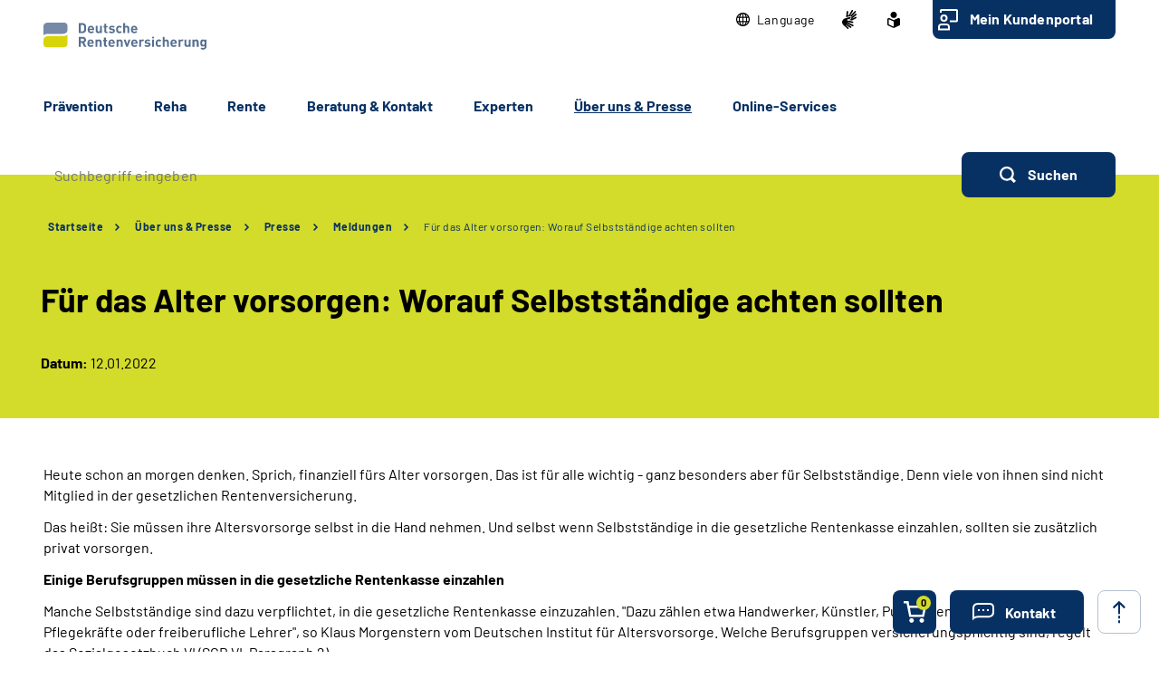

--- FILE ---
content_type: image/svg+xml;charset=UTF-8
request_url: https://www.deutsche-rentenversicherung.de/SiteGlobals/Frontend/Images/logo-small.svg?__blob=normal&v=1
body_size: 3748
content:
<svg xmlns="http://www.w3.org/2000/svg" xmlns:xlink="http://www.w3.org/1999/xlink" xmlns:serif="http://www.serif.com/" width="180" height="30" viewBox="0 0 180 30" version="1.1" xml:space="preserve" style="fill-rule:evenodd;clip-rule:evenodd;stroke-linejoin:round;stroke-miterlimit:1.41421;">
  <g>
    <path d="M0,13.912l0,-9.198c0,-3.172 1.432,-4.714 5.608,-4.714l16.21,0c3.593,0 4.724,1.253 4.724,4.307l0,3.665c0,3.465 -3.027,4.439 -6.052,4.439l-15.324,0c-1.839,-0.077 -3.654,0.451 -5.166,1.501" style="fill:#7689a6;fill-rule:nonzero;"/>
    <path d="M26.541,13.338l0,9.229c0,3.174 -1.435,4.714 -5.61,4.714l-16.21,0c-3.592,-0.001 -4.721,-1.253 -4.721,-4.306l0,-3.697c0,-3.466 3.025,-4.44 6.048,-4.44l15.325,0c1.84,0.076 3.655,-0.451 5.168,-1.5" style="fill:#d8d40a;fill-rule:nonzero;"/>
    <g>
      <path d="M100.353,11.682c-0.944,0.053 -1.875,-0.247 -2.609,-0.843c-0.774,-0.688 -1.166,-1.797 -1.166,-3.296c0,-2.545 1.364,-4.126 3.555,-4.126c2.159,0 3.555,1.516 3.555,3.863l0,0.899l-5.106,0c-0.02,0.484 0.156,0.955 0.486,1.308c0.349,0.332 0.819,0.509 1.301,0.489c0.699,0.048 1.382,-0.232 1.846,-0.757l1.24,1.192c-0.791,0.865 -1.93,1.332 -3.102,1.271Zm-0.22,-6.59c-0.582,-0.023 -1.123,0.309 -1.364,0.839c-0.12,0.274 -0.183,0.569 -0.187,0.868l3.101,0c0,-0.299 -0.065,-0.595 -0.189,-0.868c-0.235,-0.534 -0.779,-0.869 -1.361,-0.839Z" style="fill:#566f8f;fill-rule:nonzero;"/>
      <path d="M94.82,11.589l0,-5.223c0,-1.705 -0.942,-2.948 -2.728,-2.948c-0.739,-0.001 -1.447,0.302 -1.957,0.837l0,-3.707l-2.034,0l0,11.041l2.037,0l0,-4.931c-0.007,-0.054 -0.011,-0.108 -0.011,-0.162c0,-0.694 0.571,-1.265 1.265,-1.265c0.02,0 0.04,0 0.059,0.001c0.024,-0.001 0.048,-0.002 0.071,-0.002c0.698,0 1.271,0.574 1.271,1.271c0,0.053 -0.003,0.105 -0.009,0.157l0,4.931l2.036,0Z" style="fill:#566f8f;fill-rule:nonzero;"/>
      <path d="M86.58,10.581l-1.38,-1.349c-0.315,0.404 -0.8,0.639 -1.313,0.635c-0.447,0.017 -0.877,-0.178 -1.159,-0.525c-0.354,-0.53 -0.515,-1.165 -0.455,-1.799c-0.061,-0.629 0.099,-1.26 0.452,-1.784c0.281,-0.349 0.712,-0.545 1.16,-0.527c0.512,-0.003 0.998,0.232 1.313,0.636l1.379,-1.364c-0.697,-0.734 -1.679,-1.131 -2.69,-1.087c-1.632,0 -3.653,0.853 -3.653,4.126c0,3.273 2.021,4.138 3.653,4.138c1.014,0.041 1.997,-0.361 2.692,-1.1" style="fill:#566f8f;fill-rule:nonzero;"/>
      <path d="M78.938,9.047c0,-1.364 -0.818,-2.217 -2.431,-2.373l-1.285,-0.12c-0.722,-0.068 -0.847,-0.409 -0.847,-0.699c0,-0.405 0.348,-0.778 1.159,-0.778c0.677,-0.049 1.349,0.145 1.896,0.545l1.253,-1.258c-0.876,-0.707 -1.992,-1.046 -3.113,-0.947c-1.661,0 -3.149,0.9 -3.149,2.575c0,1.488 0.907,2.125 2.379,2.264l1.284,0.124c0.645,0.063 0.864,0.341 0.864,0.744c0,0.606 -0.737,0.837 -1.441,0.837c-0.798,0.049 -1.584,-0.225 -2.179,-0.759l-1.328,1.318c1.03,1.023 2.189,1.159 3.473,1.159c1.928,0 3.465,-0.852 3.465,-2.635" style="fill:#566f8f;fill-rule:nonzero;"/>
      <path d="M70.649,11.589l0,-1.709l-0.736,0c-0.026,0.003 -0.053,0.004 -0.079,0.004c-0.348,0 -0.635,-0.286 -0.635,-0.634c0,-0.033 0.003,-0.066 0.008,-0.098l0,-3.874l1.442,0l0,-1.536l-1.442,0l0,-2.387l-2.036,0l0,2.387l-0.86,0l0,1.536l0.86,0l0,4.001c-0.002,0.039 -0.003,0.077 -0.003,0.115c0,1.208 0.994,2.201 2.201,2.201c0.056,0 0.113,-0.002 0.169,-0.006l1.111,0Z" style="fill:#566f8f;fill-rule:nonzero;"/>
      <path d="M64.462,11.589l0,-8.08l-2.037,0l0,4.886c0.006,0.053 0.01,0.107 0.01,0.161c0,0.72 -0.593,1.313 -1.313,1.313c-0.02,0 -0.041,-0.001 -0.061,-0.002c-0.018,0.001 -0.036,0.001 -0.053,0.001c-0.716,0 -1.306,-0.589 -1.306,-1.305c0,-0.056 0.004,-0.112 0.011,-0.168l0,-4.886l-2.037,0l0,5.168c-0.061,0.847 0.241,1.682 0.832,2.293c0.522,0.485 1.217,0.741 1.929,0.712c0.763,0.01 1.498,-0.292 2.033,-0.835l0,0.742l1.992,0Z" style="fill:#566f8f;fill-rule:nonzero;"/>
      <path d="M52.583,11.682c-0.944,0.053 -1.875,-0.247 -2.609,-0.843c-0.773,-0.688 -1.165,-1.797 -1.165,-3.296c0,-2.545 1.364,-4.126 3.554,-4.126c2.16,0 3.556,1.516 3.556,3.863l0,0.899l-5.106,0c-0.019,0.484 0.156,0.955 0.486,1.308c0.349,0.332 0.818,0.509 1.299,0.489c0.699,0.044 1.381,-0.235 1.849,-0.757l1.237,1.192c-0.79,0.867 -1.93,1.334 -3.101,1.271Zm-0.22,-6.59c-0.582,-0.03 -1.126,0.305 -1.36,0.839c-0.122,0.274 -0.186,0.569 -0.19,0.868l3.101,0c-0.003,-0.299 -0.067,-0.594 -0.187,-0.868c-0.237,-0.533 -0.781,-0.868 -1.364,-0.839Z" style="fill:#566f8f;fill-rule:nonzero;"/>
      <path d="M43.051,11.589l-4.029,0l0,-11.041l4.029,0c1.081,-0.055 2.14,0.324 2.941,1.053c1.149,1.139 1.14,2.532 1.131,4.007l0,0.828c0.009,1.524 0.018,2.962 -1.131,4.098c-0.8,0.73 -1.86,1.11 -2.941,1.055Zm-1.851,-9.12l0,7.198l1.647,0c0.619,0.043 1.224,-0.21 1.628,-0.681c0.403,-0.491 0.468,-1.276 0.468,-2.964c0,-1.727 -0.068,-2.384 -0.468,-2.869c-0.404,-0.471 -1.009,-0.725 -1.628,-0.682l-1.647,-0.002Z" style="fill:#566f8f;fill-rule:nonzero;"/>
      <path d="M176.415,29.818c-1.093,0.088 -2.173,-0.298 -2.963,-1.06l1.272,-1.268c0.42,0.424 1.001,0.649 1.597,0.62c0.035,0.002 0.07,0.003 0.104,0.003c0.848,0 1.546,-0.697 1.546,-1.545c0,-0.045 -0.002,-0.089 -0.006,-0.134l0,-0.824c-0.488,0.556 -1.208,0.853 -1.946,0.806c-0.715,0.026 -1.413,-0.23 -1.941,-0.713c-0.771,-0.761 -0.83,-1.81 -0.83,-3.21c0,-1.389 0.059,-2.431 0.83,-3.196c0.536,-0.48 1.238,-0.735 1.958,-0.711c0.761,-0.048 1.5,0.269 1.99,0.852l0,-0.759l1.973,0l0,7.787c0.021,0.9 -0.331,1.77 -0.972,2.403c-0.713,0.645 -1.651,0.985 -2.612,0.949Zm0.2,-9.418c-1.228,0 -1.332,1.08 -1.332,2.093c0,1.013 0.103,2.114 1.332,2.114c1.186,0 1.35,-1.015 1.35,-2.114c0.028,-0.492 -0.048,-0.986 -0.222,-1.447c-0.202,-0.431 -0.655,-0.69 -1.128,-0.646Z" style="fill:#566f8f;fill-rule:nonzero;"/>
      <path d="M171.381,26.76l0,-5.165c0.066,-0.848 -0.234,-1.685 -0.824,-2.298c-0.524,-0.485 -1.22,-0.741 -1.932,-0.711c-0.763,-0.009 -1.498,0.292 -2.035,0.834l0,-0.741l-1.989,0l0,8.081l2.035,0l0,-4.887c-0.006,-0.052 -0.009,-0.104 -0.009,-0.156c0,-0.723 0.595,-1.318 1.317,-1.318c0.019,0 0.037,0 0.056,0.001c0.018,-0.001 0.036,-0.001 0.054,-0.001c0.716,0 1.305,0.589 1.305,1.305c0,0.057 -0.003,0.113 -0.011,0.169l0,4.887l2.033,0Z" style="fill:#566f8f;fill-rule:nonzero;"/>
      <path d="M162.478,26.76l0,-8.081l-2.038,0l0,4.884c0.007,0.053 0.01,0.107 0.01,0.16c0,0.722 -0.593,1.315 -1.315,1.315c-0.019,0 -0.039,0 -0.058,-0.001c-0.018,0.001 -0.036,0.001 -0.054,0.001c-0.716,0 -1.304,-0.589 -1.304,-1.305c0,-0.057 0.003,-0.113 0.011,-0.17l0,-4.884l-2.037,0l0,5.164c-0.064,0.849 0.239,1.685 0.832,2.296c0.52,0.487 1.214,0.744 1.925,0.713c0.765,0.01 1.502,-0.292 2.04,-0.837l0,0.744l1.988,0.001Z" style="fill:#566f8f;fill-rule:nonzero;"/>
      <path d="M143.998,26.853c-0.945,0.053 -1.876,-0.247 -2.611,-0.843c-0.774,-0.689 -1.167,-1.799 -1.167,-3.299c0,-2.545 1.364,-4.125 3.56,-4.125c2.161,0 3.557,1.516 3.557,3.861l0,0.902l-5.11,0c-0.02,0.483 0.156,0.954 0.487,1.307c0.349,0.332 0.819,0.508 1.301,0.489c0.7,0.046 1.382,-0.234 1.847,-0.758l1.237,1.195c-0.79,0.867 -1.93,1.334 -3.101,1.271Zm-0.218,-6.594c-0.582,-0.026 -1.124,0.307 -1.364,0.838c-0.122,0.274 -0.187,0.569 -0.191,0.869l3.106,0c-0.003,-0.299 -0.067,-0.595 -0.188,-0.869c-0.238,-0.532 -0.781,-0.865 -1.363,-0.838Z" style="fill:#566f8f;fill-rule:nonzero;"/>
      <path d="M138.464,26.76l0,-5.227c0,-1.705 -0.939,-2.947 -2.724,-2.947c-0.739,-0.001 -1.447,0.301 -1.959,0.834l0,-3.703l-2.037,0l0,11.043l2.037,0l0,-4.932c-0.007,-0.054 -0.01,-0.108 -0.01,-0.161c0,-0.696 0.572,-1.268 1.268,-1.268c0.019,0 0.038,0 0.058,0.001c0.023,-0.001 0.047,-0.002 0.07,-0.002c0.697,0 1.27,0.573 1.27,1.27c0,0.053 -0.003,0.107 -0.01,0.16l0,4.932l2.037,0Z" style="fill:#566f8f;fill-rule:nonzero;"/>
      <path d="M130.227,25.752l-1.376,-1.349c-0.317,0.403 -0.804,0.638 -1.317,0.635c-0.448,0.017 -0.878,-0.179 -1.16,-0.526c-0.353,-0.53 -0.513,-1.166 -0.454,-1.801c-0.06,-0.629 0.1,-1.26 0.454,-1.784c0.281,-0.349 0.712,-0.544 1.159,-0.527c0.514,-0.003 1,0.233 1.317,0.637l1.376,-1.364c-0.697,-0.735 -1.681,-1.131 -2.693,-1.086c-1.629,0 -3.648,0.852 -3.648,4.124c0,3.273 2.019,4.142 3.648,4.142c1.015,0.041 1.999,-0.361 2.694,-1.101" style="fill:#566f8f;fill-rule:nonzero;"/>
      <rect x="120.016" y="18.679" width="2.035" height="8.081" style="fill:#566f8f;fill-rule:nonzero;"/>
      <rect x="119.983" y="15.653" width="2.082" height="1.645" style="fill:#566f8f;fill-rule:nonzero;"/>
      <path d="M118.306,24.216c0,-1.364 -0.811,-2.219 -2.422,-2.373l-1.286,-0.123c-0.724,-0.065 -0.848,-0.406 -0.848,-0.699c0,-0.403 0.345,-0.776 1.159,-0.776c0.676,-0.05 1.349,0.142 1.896,0.542l1.252,-1.256c-0.878,-0.706 -1.996,-1.044 -3.118,-0.945c-1.66,0 -3.146,0.899 -3.146,2.573c0,1.49 0.909,2.127 2.38,2.267l1.285,0.123c0.643,0.061 0.862,0.341 0.862,0.75c0,0.604 -0.737,0.833 -1.443,0.833c-0.797,0.048 -1.581,-0.226 -2.175,-0.761l-1.332,1.317c1.032,1.023 2.192,1.165 3.478,1.165c1.928,0 3.46,-0.855 3.46,-2.637" style="fill:#566f8f;fill-rule:nonzero;"/>
      <path d="M111.343,18.995c-0.447,-0.291 -0.975,-0.435 -1.509,-0.409c-0.774,-0.009 -1.518,0.305 -2.051,0.867l0,-0.774l-1.988,0l0,8.081l2.036,0l0,-4.87c-0.005,-0.047 -0.007,-0.094 -0.007,-0.142c0,-0.73 0.592,-1.334 1.322,-1.348c0.294,-0.013 0.583,0.077 0.818,0.253l1.379,-1.658Z" style="fill:#566f8f;fill-rule:nonzero;"/>
      <path d="M154.736,18.995c-0.447,-0.292 -0.976,-0.435 -1.509,-0.409c-0.773,-0.009 -1.515,0.306 -2.046,0.867l0,-0.774l-1.994,0l0,8.081l2.036,0l0,-4.87c-0.005,-0.047 -0.008,-0.095 -0.008,-0.143c0,-0.73 0.594,-1.334 1.324,-1.347c0.293,-0.012 0.582,0.077 0.818,0.253l1.379,-1.658Z" style="fill:#566f8f;fill-rule:nonzero;"/>
      <path d="M100.604,26.853c-0.944,0.054 -1.875,-0.247 -2.61,-0.843c-0.773,-0.689 -1.165,-1.799 -1.165,-3.299c0,-2.545 1.364,-4.125 3.554,-4.125c2.161,0 3.557,1.516 3.557,3.861l0,0.902l-5.109,0c-0.019,0.483 0.157,0.954 0.487,1.307c0.35,0.332 0.821,0.508 1.303,0.489c0.699,0.046 1.381,-0.234 1.846,-0.758l1.24,1.195c-0.791,0.867 -1.931,1.333 -3.103,1.271Zm-0.221,-6.594c-0.582,-0.029 -1.126,0.305 -1.363,0.838c-0.119,0.275 -0.184,0.57 -0.19,0.869l3.106,0c-0.004,-0.299 -0.067,-0.595 -0.188,-0.869c-0.241,-0.53 -0.783,-0.863 -1.365,-0.838Z" style="fill:#566f8f;fill-rule:nonzero;"/>
      <path d="M96.109,18.679l-2.148,0l-1.642,4.993l-1.66,-4.993l-2.149,0l3.009,8.081l1.598,0l2.992,-8.081Z" style="fill:#566f8f;fill-rule:nonzero;"/>
      <path d="M87.431,26.76l0,-5.165c0.064,-0.849 -0.239,-1.686 -0.831,-2.298c-0.522,-0.485 -1.216,-0.741 -1.927,-0.711c-0.764,-0.01 -1.499,0.292 -2.037,0.834l0,-0.741l-1.986,0l0,8.081l2.036,0l0,-4.887c-0.007,-0.053 -0.01,-0.106 -0.01,-0.159c0,-0.722 0.594,-1.315 1.315,-1.315c0.02,0 0.039,0 0.059,0.001c0.016,0 0.033,-0.001 0.049,-0.001c0.718,0 1.308,0.59 1.308,1.308c0,0.055 -0.004,0.111 -0.011,0.166l0,4.887l2.035,0Z" style="fill:#566f8f;fill-rule:nonzero;"/>
      <path d="M75.458,26.853c-0.945,0.054 -1.876,-0.247 -2.611,-0.843c-0.772,-0.689 -1.165,-1.799 -1.165,-3.299c0,-2.545 1.364,-4.125 3.555,-4.125c2.159,0 3.554,1.516 3.554,3.861l0,0.902l-5.105,0c-0.019,0.483 0.156,0.954 0.486,1.307c0.348,0.332 0.818,0.508 1.299,0.489c0.7,0.05 1.386,-0.23 1.849,-0.758l1.243,1.195c-0.793,0.866 -1.933,1.333 -3.105,1.271Zm-0.221,-6.594c-0.582,-0.027 -1.125,0.307 -1.364,0.838c-0.121,0.274 -0.186,0.57 -0.19,0.869l3.103,0c-0.004,-0.299 -0.068,-0.595 -0.188,-0.869c-0.241,-0.529 -0.78,-0.861 -1.361,-0.838Z" style="fill:#566f8f;fill-rule:nonzero;"/>
      <path d="M70.321,26.76l0,-1.705l-0.738,0c-0.026,0.003 -0.052,0.005 -0.079,0.005c-0.348,0 -0.634,-0.287 -0.634,-0.635c0,-0.033 0.002,-0.065 0.008,-0.098l0,-3.879l1.443,0l0,-1.535l-1.444,0l0,-2.392l-2.034,0l0,2.392l-0.862,0l0,1.535l0.862,0l0,4.001c-0.003,0.039 -0.004,0.077 -0.004,0.116c0,1.207 0.994,2.201 2.201,2.201c0.056,0 0.112,-0.002 0.168,-0.006l1.113,0Z" style="fill:#566f8f;fill-rule:nonzero;"/>
      <path d="M64.227,26.76l0,-5.165c0.063,-0.85 -0.241,-1.687 -0.834,-2.298c-0.521,-0.486 -1.216,-0.742 -1.927,-0.711c-0.764,-0.01 -1.501,0.292 -2.039,0.834l0,-0.741l-1.985,0l0,8.081l2.038,0l0,-4.887c-0.006,-0.053 -0.01,-0.106 -0.01,-0.16c0,-0.721 0.593,-1.314 1.314,-1.314c0.02,0 0.04,0 0.06,0.001c0.017,0 0.034,-0.001 0.051,-0.001c0.717,0 1.307,0.59 1.307,1.307c0,0.056 -0.004,0.112 -0.011,0.167l0,4.887l2.036,0Z" style="fill:#566f8f;fill-rule:nonzero;"/>
      <path d="M52.253,26.853c-0.944,0.054 -1.876,-0.247 -2.611,-0.843c-0.773,-0.689 -1.165,-1.799 -1.165,-3.299c0,-2.545 1.364,-4.125 3.554,-4.125c2.161,0 3.557,1.516 3.557,3.861l0,0.902l-5.106,0c-0.019,0.483 0.157,0.954 0.487,1.307c0.35,0.332 0.819,0.508 1.301,0.489c0.699,0.048 1.382,-0.232 1.845,-0.758l1.236,1.195c-0.788,0.867 -1.927,1.334 -3.098,1.271Zm-0.222,-6.594c-0.582,-0.024 -1.123,0.308 -1.364,0.838c-0.119,0.275 -0.182,0.57 -0.186,0.869l3.101,0c-0.004,-0.299 -0.067,-0.594 -0.186,-0.869c-0.238,-0.533 -0.782,-0.867 -1.365,-0.838Z" style="fill:#566f8f;fill-rule:nonzero;"/>
      <path d="M41.204,26.761l-2.182,0l0,-11.044l4.371,0c0.983,-0.037 1.942,0.323 2.659,0.997c0.625,0.634 0.97,1.493 0.955,2.383c0.036,1.305 -0.793,2.488 -2.032,2.9l2.489,4.762l-2.523,0l-2.174,-4.404l-1.563,0l0,4.406Zm0,-9.123l0,2.92l2.046,0c0.046,0.005 0.092,0.007 0.139,0.007c0.792,0 1.443,-0.652 1.443,-1.444c0,-0.007 0,-0.015 0,-0.023c0,-0.008 0,-0.016 0,-0.023c0,-0.792 -0.651,-1.443 -1.443,-1.443c-0.046,0 -0.093,0.002 -0.139,0.006l-2.046,0Z" style="fill:#566f8f;fill-rule:nonzero;"/>
    </g>
  </g>
</svg>
